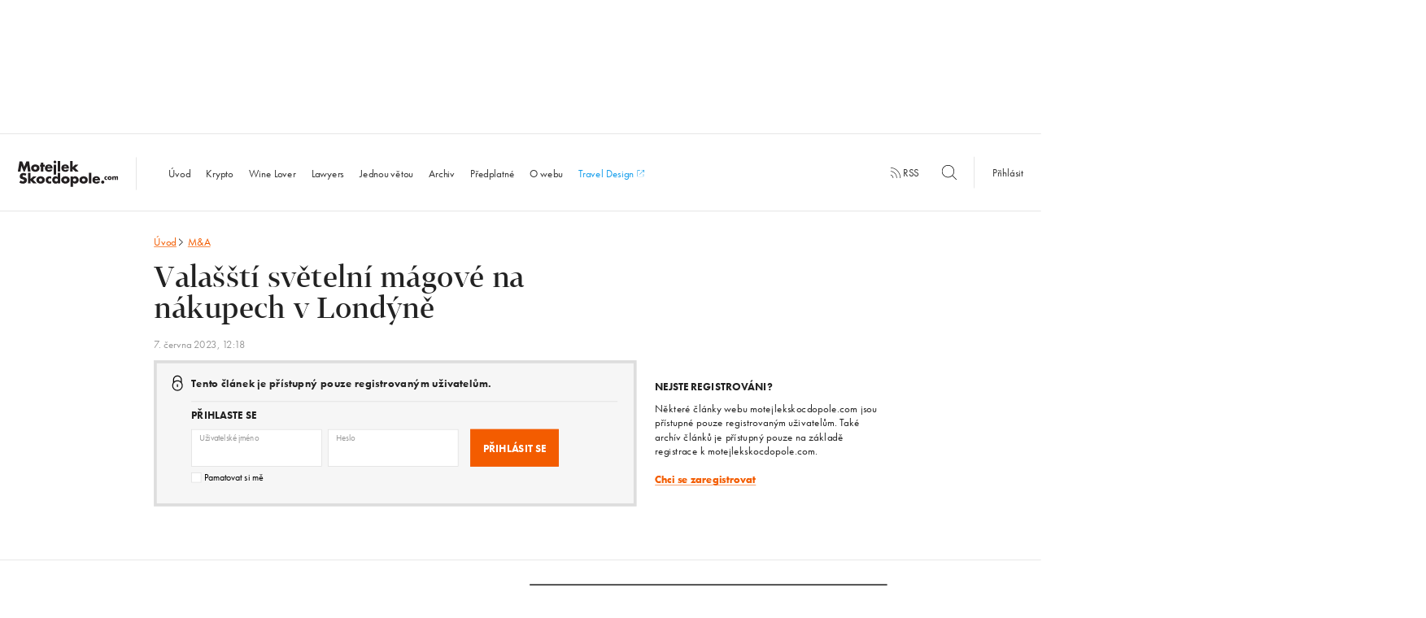

--- FILE ---
content_type: image/svg+xml
request_url: https://www.motejlekskocdopole.com/wp-content/themes/motejlekskocdopole/dist/svg/download.svg
body_size: 323
content:
<svg width="23px" height="19px" viewBox="2 1090 23 19" version="1.1" xmlns="http://www.w3.org/2000/svg" xmlns:xlink="http://www.w3.org/1999/xlink">
    <path d="M13.111,1104.84 C13.117,1104.84 13.119,1104.85 13.125,1104.86 C13.224,1104.96 13.354,1105.01 13.484,1105 C13.614,1105.01 13.745,1104.96 13.844,1104.86 C13.851,1104.85 13.853,1104.84 13.859,1104.84 L18.827,1099.88 C19.024,1099.69 19.024,1099.37 18.827,1099.17 C18.63,1098.98 18.311,1098.98 18.114,1099.17 L13.986,1103.29 L13.986,1090.5 C13.986,1090.22 13.761,1090 13.484,1090 C13.208,1090 12.983,1090.22 12.983,1090.5 L12.983,1103.29 L8.854,1099.17 C8.658,1098.98 8.338,1098.98 8.142,1099.17 C7.945,1099.37 7.945,1099.69 8.142,1099.88 L13.111,1104.84 L13.111,1104.84 Z M24.5,1102 C24.224,1102 24,1102.22 24,1102.5 L24,1108 L3,1108 L3,1102.5 C3,1102.22 2.776,1102 2.5,1102 C2.224,1102 2,1102.22 2,1102.5 L2,1108.5 C2,1108.78 2.224,1109 2.5,1109 L24.5,1109 C24.776,1109 25,1108.78 25,1108.5 L25,1102.5 C25,1102.22 24.776,1102 24.5,1102 L24.5,1102 Z" id="Fill-327" stroke="none" fill-rule="evenodd" fill="#F35C00"></path>
</svg>